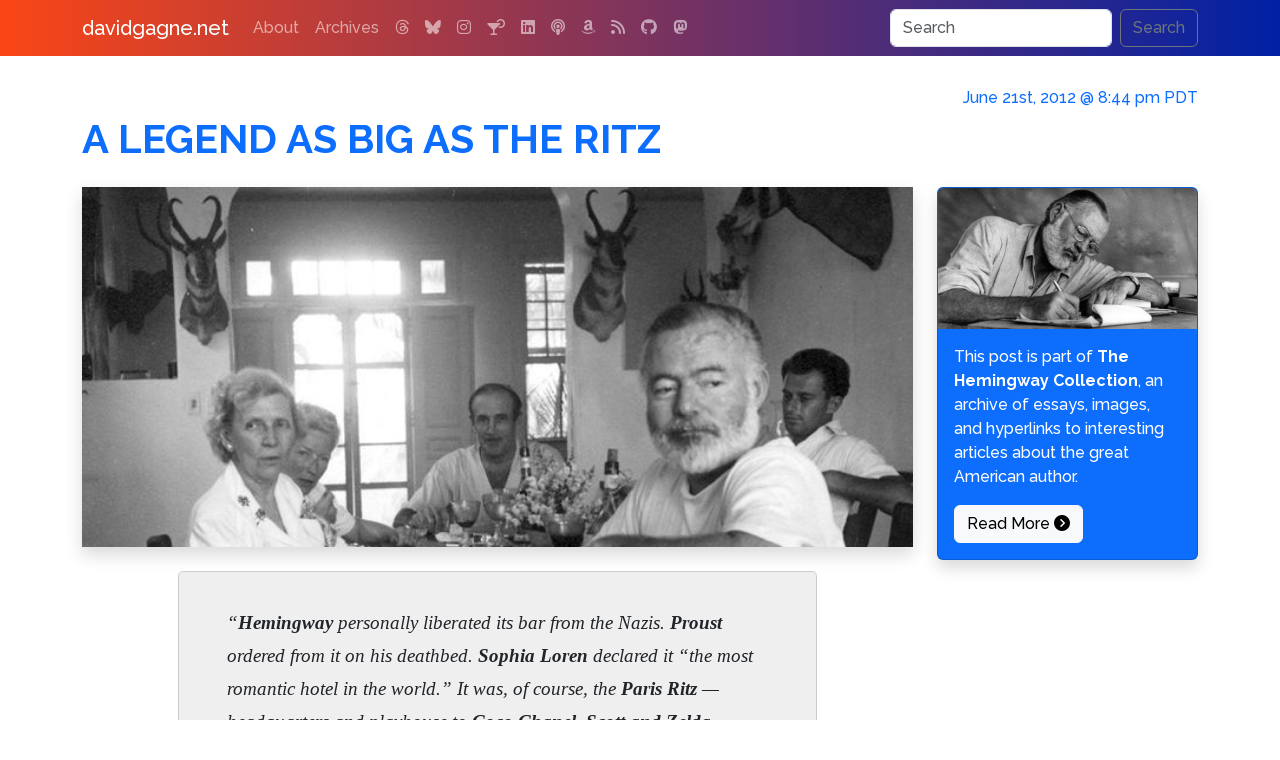

--- FILE ---
content_type: text/html; charset=UTF-8
request_url: https://www.davidgagne.net/2012/06/21/a-legend-as-big-as-the-ritz/
body_size: 7693
content:
<!doctype html>
<html lang="en">
  <head>
    <meta charset="utf-8">
    <meta name="viewport" content="width=device-width, initial-scale=1">
    <link rel="profile" href="https://gmpg.org/xfn/11">
    <link rel="pingback" href="https://www.davidgagne.net/xmlrpc.php">
    <title>A Legend as Big as the Ritz | davidgagne.net</title>
    <meta name="author" content="David Vincent Gagne">
    <meta name="robots" content="index, follow">
    <meta name="googlebot" content="index, follow, max-snippet:-1, max-image-preview:large, max-video-preview:-1">
    <meta name="bingbot" content="index, follow, max-snippet:-1, max-image-preview:large, max-video-preview:-1">
    <meta property="og:locale" content="en_US">
    <meta property="og:site_name" content="davidgagne.net">
    <meta property="article:publisher" content="https://www.davidgagne.net/">
    <meta property="article:author" content="https://www.davidgagne.net/">
    <meta name="apple-itunes-app" content="app-id=1309377225">	<meta name="keywords" content="coco chanel, cole porter, f. scott fitzgerald, hemingway, hotel, ingrid bergman, paris, sophia loren, travel, vanity fair, world war ii, zelda fitzgerald">
	<meta name="description" content="A Legend as Big as the Ritz">
	<meta property="og:description"	content="A Legend as Big as the Ritz">
	<meta property="og:type"		content="article">
	<meta property="og:url"		content="https://www.davidgagne.net/2012/06/21/a-legend-as-big-as-the-ritz/">
	<meta property="og:title"		content="A Legend as Big as the Ritz">
	<meta property="og:image"		content="https://www.davidgagne.net/wp-content/uploads/2012/06/hemingway-cuba.jpg">
	<meta property="article:published_time" content="2012-06-21T20:44:46-07:00">
	<meta property="article:modified_time" content="2024-05-13T07:45:06-07:00">
    <link rel="preconnect" href="https://cdn.jsdelivr.net" crossorigin>
    <link rel="preconnect" href="https://cdnjs.cloudflare.com" crossorigin>
    <link rel="preconnect" href="https://s0.wp.com" crossorigin>
    <link rel="preload" href="https://cdn.jsdelivr.net/npm/bootstrap@5.3.2/dist/css/bootstrap.min.css" integrity="sha384-T3c6CoIi6uLrA9TneNEoa7RxnatzjcDSCmG1MXxSR1GAsXEV/Dwwykc2MPK8M2HN" crossorigin="anonymous" as="style" onload="this.onload=null;this.rel='stylesheet'">
    <noscript><link rel="stylesheet" href="https://cdn.jsdelivr.net/npm/bootstrap@5.3.2/dist/css/bootstrap.min.css"></noscript>

    <link rel="preload" href="https://cdnjs.cloudflare.com/ajax/libs/font-awesome/6.7.2/css/all.min.css?display=swap" crossorigin="anonymous" as="style" onload="this.onload=null;this.rel='stylesheet'">
    <noscript><link rel="stylesheet" href="https://cdnjs.cloudflare.com/ajax/libs/font-awesome/6.7.2/css/all.min.css?display=swap"></noscript>

    <link rel="preload" href="https://www.davidgagne.net/wp-content/themes/vincenzo-plain/style.css?v=1.1.31" as="style" onload="this.onload=null;this.rel='stylesheet'">
    <noscript><link rel="stylesheet" href="https://www.davidgagne.net/wp-content/themes/vincenzo-plain/style.css?v=1.1.31"></noscript>
    <link rel="apple-touch-icon" href="https://www.davidgagne.net/apple-touch-icon.png" sizes="180x180">
    <link rel="icon" href="https://www.davidgagne.net/favicon.ico">
    <meta name="theme-color" content="#000000">

<!-- wp_head() starts //-->

<meta name='robots' content='max-image-preview:large'>
<!-- Jetpack Site Verification Tags -->
<meta name="google-site-verification" content="--ms5_LpYh1gVJmVf0wt2lR9OPite8mak9_-NRXEO4U">
<link rel='dns-prefetch' href='//www.googletagmanager.com'>
<link rel='dns-prefetch' href='//stats.wp.com'>
<link rel='dns-prefetch' href='//v0.wordpress.com'>
<link rel="alternate" type="application/rss+xml" title="davidgagne.net &raquo; Feed" href="https://www.davidgagne.net/feed/">
<link rel="alternate" type="application/rss+xml" title="davidgagne.net &raquo; Comments Feed" href="https://www.davidgagne.net/comments/feed/">
<link rel="alternate" type="application/rss+xml" title="davidgagne.net &raquo; A Legend as Big as the Ritz Comments Feed" href="https://www.davidgagne.net/2012/06/21/a-legend-as-big-as-the-ritz/feed/">
<script type="application/ld+json">
{
    "@context": "https://schema.org",
    "@graph": [
        {
            "@type": "WebSite",
            "@id": "https://www.davidgagne.net/#website",
            "url": "https://www.davidgagne.net/",
            "name": "davidgagne.net",
            "description": "The personal weblog of David Vincent Gagne",
            "publisher": {
                "@id": "https://www.davidgagne.net/#publisher"
            },
            "potentialAction": {
                "@type": "SearchAction",
                "target": "https://www.davidgagne.net/?s={search_term_string}",
                "query-input": "required name=search_term_string"
            }
        },
        {
            "@type": "Organization",
            "name": "davidgagne.net",
            "url": "https://www.davidgagne.net/",
            "logo": {
                "@type": "ImageObject",
                "url": "https://www.davidgagne.net/wp-content/uploads/2020/07/logo-davidgagne.png",
                "width": 550,
                "height": 60
            },
            "@id": "https://www.davidgagne.net/#publisher"
        },
        {
            "@type": "Person",
            "@id": "https://www.davidgagne.net/#person",
            "name": "David Gagne",
            "url": "https://www.davidgagne.net/",
            "sameAs": [
                "https://facebook.com/david.gagne",
                "https://bsky.app/profile/davidgagne.net",
                "https://www.jacket-industries.com/",
                "https://www.threads.net/@gatordavid",
                "https://www.instagram.com/gatordavid",
                "https://www.linkedin.com/in/davidgagne",
                "https://www.metafilter.com/user/603",
                "https://davidgagne.org/",
                "https://github.com/DavidGagne",
                "https://x.com/davidgagne",
                "https://twitter.com/davidgagne"
            ]
        },
        {
            "@type": "BlogPosting",
            "@id": "https://www.davidgagne.net/2012/06/21/a-legend-as-big-as-the-ritz/#article",
            "mainEntityOfPage": {
                "@type": "WebPage",
                "@id": "https://www.davidgagne.net/2012/06/21/a-legend-as-big-as-the-ritz/"
            },
            "headline": "A Legend as Big as the Ritz",
            "description": "A Legend as Big as the Ritz",
            "url": "https://www.davidgagne.net/2012/06/21/a-legend-as-big-as-the-ritz/",
            "inLanguage": "en-US",
            "isAccessibleForFree": true,
            "datePublished": "2012-06-21T20:44:46-07:00",
            "dateModified": "2024-05-13T07:45:06-07:00",
            "wordCount": 79,
            "author": {
                "@id": "https://www.davidgagne.net/#person"
            },
            "publisher": {
                "@id": "https://www.davidgagne.net/#publisher"
            },
            "image": {
                "@type": "ImageObject",
                "url": "https://www.davidgagne.net/wp-content/uploads/2012/06/hemingway-cuba.jpg",
                "width": 704,
                "height": 381
            },
            "articleSection": [
                "Hemingway",
                "travel"
            ]
        },
        {
            "@type": "BreadcrumbList",
            "itemListElement": [
                {
                    "@type": "ListItem",
                    "position": 1,
                    "name": "davidgagne.net",
                    "item": "https://www.davidgagne.net/"
                },
                {
                    "@type": "ListItem",
                    "position": 2,
                    "name": "Hemingway",
                    "item": "https://www.davidgagne.net/category/hemingway/"
                },
                {
                    "@type": "ListItem",
                    "position": 3,
                    "name": "A Legend as Big as the Ritz",
                    "item": "https://www.davidgagne.net/2012/06/21/a-legend-as-big-as-the-ritz/"
                }
            ]
        }
    ]
}
</script>
<style id='wp-img-auto-sizes-contain-inline-css' type='text/css'>
img:is([sizes=auto i],[sizes^="auto," i]){contain-intrinsic-size:3000px 1500px}
/*# sourceURL=wp-img-auto-sizes-contain-inline-css */
</style>
<link rel='stylesheet' id='jetpack-subscriptions-css' href='https://www.davidgagne.net/wp-content/plugins/jetpack/_inc/build/subscriptions/subscriptions.min.css?ver=15.4' type='text/css' media='all'>

<!-- Google tag (gtag.js) snippet added by Site Kit -->
<!-- Google Analytics snippet added by Site Kit -->
<script src="https://www.googletagmanager.com/gtag/js?id=GT-TQLKJQ37" id="google_gtagjs-js" async></script>
<script id="google_gtagjs-js-after">
/* <![CDATA[ */
window.dataLayer = window.dataLayer || [];function gtag(){dataLayer.push(arguments);}
gtag("set","linker",{"domains":["www.davidgagne.net"]});
gtag("js", new Date());
gtag("set", "developer_id.dZTNiMT", true);
gtag("config", "GT-TQLKJQ37");
 window._googlesitekit = window._googlesitekit || {}; window._googlesitekit.throttledEvents = []; window._googlesitekit.gtagEvent = (name, data) => { var key = JSON.stringify( { name, data } ); if ( !! window._googlesitekit.throttledEvents[ key ] ) { return; } window._googlesitekit.throttledEvents[ key ] = true; setTimeout( () => { delete window._googlesitekit.throttledEvents[ key ]; }, 5 ); gtag( "event", name, { ...data, event_source: "site-kit" } ); }; 
//# sourceURL=google_gtagjs-js-after
/* ]]> */
</script>
<link rel="canonical" href="https://www.davidgagne.net/2012/06/21/a-legend-as-big-as-the-ritz/">
<meta name="generator" content="Site Kit by Google 1.170.0"><meta name="generator" content="performance-lab 4.0.1; plugins: webp-uploads">
<meta name="generator" content="webp-uploads 2.6.1">
	<style>img#wpstats{display:none}</style>
		

<!-- wp_head() ends //-->

  </head>
	<body>
<nav class="navbar navbar-expand-md navbar-dark fixed-top bg-dark">
    <div class="container">
        <a class="navbar-brand" href="https://www.davidgagne.net">davidgagne.net</a>
        <button class="navbar-toggler" type="button" data-bs-toggle="collapse" data-bs-target="#navbarCollapse" aria-controls="navbarCollapse" aria-expanded="false" aria-label="Toggle navigation">
            <span class="navbar-toggler-icon"></span>
        </button>
        <div class="collapse navbar-collapse" id="navbarCollapse">
                 <ul class="navbar-nav me-auto mb-2 mb-md-0"><li class="nav-item"><a class="nav-link" href="https://www.davidgagne.net/about/" title="All About Me">About</a></li>
<li class="nav-item"><a class="nav-link" href="https://www.davidgagne.net/archives/" title="Thousands of Old Posts">Archives</a></li>
                                <li class="nav-item"><a class="nav-link" target="_blank" title="Threads" href="https://www.threads.com/@gatordavid"><i class="fa-threads fa-brands"></i></a></li><li class="nav-item"><a class="nav-link" target="_blank" title="Bluesky" href="https://bsky.app/profile/davidgagne.net"><i class="fa-bluesky fa-brands"></i></a></li><li class="nav-item"><a class="nav-link" target="_blank" title="Instagram" href="https://www.instagram.com/gatordavid"><i class="fa-instagram fa-brands"></i></a></li><li class="nav-item"><a class="nav-link" target="_blank" title="bartender.live" href="https://itunes.apple.com/us/app/bartender-live/id1309377225"><i class="fa-martini-glass-citrus fa-solid"></i></a></li><li class="nav-item"><a class="nav-link" target="_blank" title="LinkedIn" href="https://www.linkedin.com/in/davidgagne"><i class="fa-linkedin fa-brands"></i></a></li><li class="nav-item"><a class="nav-link" target="_blank" title="Kids Kickoff" href="https://podcasts.apple.com/us/podcast/the-kids-kickoff-with-jackson-gagne-and-cameron-harris/id1758561582"><i class="fa-podcast fa-solid"></i></a></li><li class="nav-item"><a class="nav-link" target="_blank" title="Amazon" href="https://www.amazon.com/gp/registry/wishlist/1EZCYWNMKOJZ2/?tag=davidgagnenet-20"><i class="fa-amazon fa-brands"></i></a></li><li class="nav-item"><a class="nav-link" target="_blank" title="RSS" href="https://www.davidgagne.net/feed/"><i class="fa-rss fa-solid"></i></a></li><li class="nav-item"><a class="nav-link" target="_blank" title="GitHub" href="https://github.com/DavidGagne/"><i class="fa-github fa-brands"></i></a></li><li class="nav-item"><a class="nav-link" target="_blank" title="Mastodon" href="https://social.targaryen.house/@davidgagne"><i class="fa-mastodon fa-brands"></i></a></li>            </ul>          <form method="get" class="d-flex vincenzo-search-button"  action="https://www.davidgagne.net/">
               <input class="form-control me-2" type="search" placeholder="Search" value="" aria-label="Search" name="s">
               <button class="btn btn-outline-secondary" type="submit">Search</button>
          </form>         </div>
    </div>
</nav>     <div class="container">
		<section id="main" itemscope itemtype="http://schema.org/BlogPosting">
            <meta itemprop="url" content="https://www.davidgagne.net/2012/06/21/a-legend-as-big-as-the-ritz/">
            <meta itemprop="author" content="David Gagne">
            <link itemprop="mainEntityOfPage" href="https://www.davidgagne.net/2012/06/21/a-legend-as-big-as-the-ritz/">
            <meta itemprop="dateModified" content="2024-05-13T07:45:06-07:00">
            <span itemprop="publisher" itemscope itemtype="http://schema.org/Organization">
                <meta itemprop="name" content="davidgagne.net">
                <span itemprop="logo" itemscope itemtype="https://schema.org/ImageObject">
                    <meta itemprop="url" content="https://www.davidgagne.net/wp-content/uploads/2020/07/logo-davidgagne.png">
                    <meta itemprop="width" content="550">
                    <meta itemprop="height" content="60">
                </span>
            </span>
			<div class="inner">
				<header class="major">
				    <h6 class="pubdate text-right">
                        <a href="https://www.davidgagne.net/2012/06/21/a-legend-as-big-as-the-ritz/">
                        <time itemprop="datePublished" content="2012-06-21T20:44:46-07:00" datetime="2012-06-21T20:44:46-07:00">June 21st, 2012 @ 8:44 pm PDT</time>
                        </a>
                                        </h6>
					<div class="row mb-3">
						<div class="col">
                            <h1 class="post-title">
                                <a href="https://www.davidgagne.net/2012/06/21/a-legend-as-big-as-the-ritz/"><span itemprop="headline">A Legend as Big as the Ritz</span></a>
                            </h1>
						</div>
					</div>				</header>				<!-- Content -->                    <div class="row"><div class="col-md-9 col-xs-12">				<div class="content blog-post" itemprop="articleBody">					    <div class="single-post-hero-image shadow"><a title="Hemingway in Cuba" target="_blank" href="https://www.davidgagne.net/wp-content/uploads/2012/06/hemingway-cuba.jpg"><img itemprop="image" src="https://www.davidgagne.net/wp-content/uploads/2012/06/hemingway-cuba.jpg" alt="Hemingway in Cuba" class="img-fluid"></a></div><div class="post-content clearfix"><blockquote><p>
&#8220;<strong>Hemingway</strong> personally liberated its bar from the Nazis. <strong>Proust</strong> ordered from it on his deathbed. <strong>Sophia Loren</strong> declared it &#8220;the most romantic hotel in the world.&#8221; It was, of course, the <strong>Paris Ritz</strong> &mdash; headquarters and playhouse to <strong>Coco Chanel</strong>, <strong>Scott and Zelda Fitzgerald</strong>, <strong>Cole Porter</strong>, and <strong>Ingrid Bergman</strong>, among others. As the hotel closes for a two-year face-lift, A.E. Hotchner recalls the somewhat madcap majesty, eccentric clientele, and unhurried luxury that created a high-life heaven.&#8221;<br >
<cite><a href="https://www.vanityfair.com/style/society/2012/07/paris-ritz-history-france">Vanity Fair</a></cite>
</p></blockquote>
</div></div>
                </div><div class="col-md-3 col-xs-12">
                            <div class="card shadow text-bg-primary mb-3">
                                <img itemprop="image" src="https://www.davidgagne.net/wp-content/themes/vincenzo-plain/images/hemingway.jpg" class="card-img-top"  alt="A Legend as Big as the Ritz">
                                <div class="card-body">
                                    <p class="card-text">This post is part of <a class="alert-link" href="https://www.davidgagne.net/category/hemingway">The Hemingway Collection</a>, an archive of essays, images, and hyperlinks to interesting articles about the great American author.</p>
                                    <a href="https://www.davidgagne.net/category/hemingway" class="btn btn-light">Read More <i class="fa-solid fa-circle-chevron-right"></i></a>
                                </div>
                    </div>
                    </div></div>                <div class="single-post-meta">
                
<p class="post-tag-list"><span class="label label-primary nobreak me-3"><a href="https://www.davidgagne.net/2012/06/21/a-legend-as-big-as-the-ritz/" title="Permalink June 21st, 2012 @ 8:44 pm PDT"><i class="fa-solid fa-share-nodes"></i></a></span><span class="label label-primary nobreak me-3"><a target="_blank" href="https://bsky.app/intent/compose?text=A+Legend+as+Big+as+the+Ritz%0A%0Ahttps://www.davidgagne.net/2012/06/21/a-legend-as-big-as-the-ritz/" title="Share on Bluesky" rel="noreferrer"><i class="fa-brands fa-bluesky"></i></a></span> <span class="label label-primary nobreak me-3"><a href="https://www.davidgagne.net/tags/f-scott-fitzgerald/" class="link-secondary" rel="tag" title="6 posts">#f. scott fitzgerald</a></span> <span class="label label-primary nobreak me-3"><a href="https://www.davidgagne.net/tags/hemingway/" class="link-secondary" rel="tag" title="108 posts">#hemingway</a></span> <span class="label label-primary nobreak me-3"><a href="https://www.davidgagne.net/tags/paris/" class="link-secondary" rel="tag" title="8 posts">#paris</a></span> <span class="label label-primary nobreak me-3"><a href="https://www.davidgagne.net/tags/travel/" class="link-secondary" rel="tag" title="79 posts">#travel</a></span> <span class="label label-primary nobreak me-3"><a href="https://www.davidgagne.net/tags/vanity-fair/" class="link-secondary" rel="tag" title="4 posts">#vanity fair</a></span> <span class="label label-primary nobreak me-3"><a href="https://www.davidgagne.net/tags/wwii/" class="link-secondary" rel="tag" title="19 posts">#world war ii</a></span><span class="label label-primary nobreak me-3"><a href="https://www.davidgagne.net/2012/06/" class="link-secondary" rel="tag" title="more posts from June 2012">#june-2012</a></span></p>
                </div> <!-- ends single-post-meta div -->

                <div class="row" id="commentformgroup"><!-- comments begin //-->

                <div class="col-md-6"><form action="https://www.davidgagne.net/wp-comments-post.php" method="post" id="commentform" class="form-floating">
                <div class="card shadow h-100"><h2 class="card-header text-bg-primary post-title">Post the first comment</h2><div class="card-body">

        
                          <div class="mb-3 form-floating">
                <input
                    type="text"
                    maxlength="256"
                    class="form-control"
                    id="author"
                    name="author"
                    value=""
                    placeholder="Your Name (required)">
                <label for="author" class="form-label">Your Name (required)</label>
              </div>
              <div class="mb-3 form-floating">
                  <input
                    type="email"
                    maxlength="256"
                    class="form-control"
                    id="email"
                    name="email"
                    aria-describedby="emailHelp"
                    placeholder="Your Email Address (required)"
                    value="">
                  <label for="email" class="form-label">Email Address (required)</label>
                  <div id="emailHelp" class="form-text">I'll never share your email address and it won't be published.</div>
                </div>
              <div class="mb-3 form-floating">
                    <input
                        type="url"
                        maxlength="256"
                        class="form-control"
                        id="url"
                        name="url"
                        value=""
                        placeholder="Your Website (optional)">
                    <label for="url" class="form-label">Your Website (optional)</label>
                  </div>
                                <div class="mb-3 form-floating">
                  <textarea
                    class="form-control"
                    rows="6"
                    placeholder="Your Comments (required)"
                    style="height: 150px;"
                    name="comment"
                    id="comment"></textarea>
                  <label for="comment" class="form-label">Comment (required)</label>
                </div>

              <div class="mb-3 form-check">
                    <input
                        type="checkbox"
                        class="form-check-input"
                        value="subscribe"
                        id="subscribe_comments"
                        name="subscribe_comments"
                        checked="checked">
                    <label class="form-check-label" for="subscribe_comments">Notify me of follow-up comments by email.</label>
                  </div>
              <div class="mb-3 form-check">
                      <input
                        type="checkbox"
                        class="form-check-input"
                        value="subscribe"
                        id="subscribe_blog"
                        name="subscribe_blog"
                        checked="checked">
                      <label class="form-check-label" for="subscribe_blog">Notify me of new posts by email.</label>
                    </div>
                </div>
                <div class="card-footer p-3 text-end">
              <button type="submit" class="btn btn-primary" name="submit" id="submit">Post Your Comment<i class="fa fa-fw fa-check ms-2"></i></button>
              <input type="hidden" name="comment_post_ID" value="8192" id="comment_post_ID">
              <input type="hidden" name="comment_parent" id="comment_parent" value="0">
                </div>
            </div>
</form></div><!-- comments end //-->                    <div class="col-md-6"><div class="row subscribe-widget"><div class="col-md-1">&nbsp;</div><div id="widgetfirst" class="shadow-lg widget-area col-md-10 p-4" role="complementary"><aside id="blog_subscription-5" class="widget widget_blog_subscription jetpack_subscription_widget"><div class="panel panel-default"><div class="panel-heading"><h3 class="panel-title widget-title">Subscribe via Email</h3></div><div class="panel-body">
			<div class="wp-block-jetpack-subscriptions__container">
			<form action="#" method="post" accept-charset="utf-8" id="subscribe-blog-blog_subscription-5"
				data-blog="3136807"
				data-post_access_level="everybody" >
									<div id="subscribe-text"><p>Enter your email address to subscribe to this blog and receive notifications of new posts by email.</p>
</div>
										<p id="subscribe-email">
						<label id="jetpack-subscribe-label"
							class="screen-reader-text"
							for="subscribe-field-blog_subscription-5">
							Email Address						</label>
						<input type="email" name="email" autocomplete="email" required="required"
																					value=""
							id="subscribe-field-blog_subscription-5"
							placeholder="Email Address"
						/>
					</p>

					<p id="subscribe-submit"
											>
						<input type="hidden" name="action" value="subscribe"/>
						<input type="hidden" name="source" value="https://www.davidgagne.net/2012/06/21/a-legend-as-big-as-the-ritz/"/>
						<input type="hidden" name="sub-type" value="widget"/>
						<input type="hidden" name="redirect_fragment" value="subscribe-blog-blog_subscription-5"/>
						<input type="hidden" id="_wpnonce" name="_wpnonce" value="42645413aa" /><input type="hidden" name="_wp_http_referer" value="/2012/06/21/a-legend-as-big-as-the-ritz/" />						<button type="submit"
															class="wp-block-button__link"
																					name="jetpack_subscriptions_widget"
						>
							Subscribe						</button>
					</p>
							</form>
						</div>
			
</div></div></aside></div><div class="col-md-1">&nbsp;</div></div></div>
               </div>
               <div class="row"><div class="col-md-12 mt-5">

	<nav class="navigation post-navigation" aria-label="Posts">
		<h2 class="screen-reader-text">Post navigation</h2>
		<div class="row"><div class="nav-previous col-sm-12 col-md-6"><a href="https://www.davidgagne.net/2012/06/13/dealing/" rel="prev" class="btn btn-primary shadow"><span class="screen-reader-text">Previous Post</span> <span class="nav-title"><i class="fa-solid fa-circle-chevron-left"></i> Previous Post</span></a></div><div class="nav-next col-sm-12 col-md-6"><a href="https://www.davidgagne.net/2012/07/21/happy-birthday-papa/" rel="next" class="btn btn-primary shadow"><span class="screen-reader-text">Next Post</span> <span class="nav-title">Next Post <i class="fa-solid fa-circle-chevron-right"></i></span></a></div></div>
	</nav>
</div>
           </div>
           </div> <!-- ends inner div -->
		</section>
    </div><div class="container">
    <div class="row">
        <div class="col-md-4 col-sm-12 p-3">
            <header><h3 class="fw-bold"><a href="/about" title="All About Me">What Is This?</a></h3></header>
            <p><strong>davidgagne.net</strong> is the <a href="/about" title="All About Me">personal weblog</a> of me, <span class="nobreak">David Vincent Gagne</span>. I've been publishing here <a class="nobreak" href="/archives">since 1999</a>, which makes this one of the oldest continuously-updated websites on the Internet.</p>
        </div>
        <div class="col-md-4 col-sm-12 p-3 border-start">
            <header><h3 class="fw-bold"><a href="https://itunes.apple.com/us/app/bartender-live/id1309377225">bartender.live<i class="fa-fw fa-martini-glass-citrus fa-solid ms-2"></i></a></h3></header>
            <p>A few years ago I was trying to determine what cocktails I could make with the alcohol I had at home. I searched the App Store but couldn't find an app that would let me do that, <a href="https://itunes.apple.com/us/app/bartender-live/id1309377225">so I built one.</a></p>
        </div>
        <div class="col-md-4 col-sm-12 p-3 border-start">
            <header><h3 class="fw-bold"><a class="nobreak" href="/category/hemingway">Hemingway</a></h3></header>
            <p>You can read dozens of essays and articles and find hundreds of links to other sites with stories and information about <strong class="nobreak">Ernest Hemingway</strong> in <a class="nobreak" href="/category/hemingway">The Hemingway Collection</a>.</p>
        </div>
    </div>
</div><div class="container text-center">
    <div class="row">
        <div class="col-md-6 offset-md-3">
            <ul class="list-inline">
<li class="list-inline-item"><a class="nav-link" target="_blank" title="Threads" href="https://www.threads.com/@gatordavid"><i class="fa-xl fa-threads fa-brands"></i></a></li><li class="list-inline-item"><a class="nav-link" target="_blank" title="Bluesky" href="https://bsky.app/profile/davidgagne.net"><i class="fa-xl fa-bluesky fa-brands"></i></a></li><li class="list-inline-item"><a class="nav-link" target="_blank" title="Instagram" href="https://www.instagram.com/gatordavid"><i class="fa-xl fa-instagram fa-brands"></i></a></li><li class="list-inline-item"><a class="nav-link" target="_blank" title="bartender.live" href="https://itunes.apple.com/us/app/bartender-live/id1309377225"><i class="fa-xl fa-martini-glass-citrus fa-solid"></i></a></li><li class="list-inline-item"><a class="nav-link" target="_blank" title="LinkedIn" href="https://www.linkedin.com/in/davidgagne"><i class="fa-xl fa-linkedin fa-brands"></i></a></li><li class="list-inline-item"><a class="nav-link" target="_blank" title="Kids Kickoff" href="https://podcasts.apple.com/us/podcast/the-kids-kickoff-with-jackson-gagne-and-cameron-harris/id1758561582"><i class="fa-xl fa-podcast fa-solid"></i></a></li><li class="list-inline-item"><a class="nav-link" target="_blank" title="Amazon" href="https://www.amazon.com/gp/registry/wishlist/1EZCYWNMKOJZ2/?tag=davidgagnenet-20"><i class="fa-xl fa-amazon fa-brands"></i></a></li><li class="list-inline-item"><a class="nav-link" target="_blank" title="RSS" href="https://www.davidgagne.net/feed/"><i class="fa-xl fa-rss fa-solid"></i></a></li><li class="list-inline-item"><a class="nav-link" target="_blank" title="GitHub" href="https://github.com/DavidGagne/"><i class="fa-xl fa-github fa-brands"></i></a></li><li class="list-inline-item"><a class="nav-link" target="_blank" title="Mastodon" href="https://social.targaryen.house/@davidgagne"><i class="fa-xl fa-mastodon fa-brands"></i></a></li>            </ul>
        </div>
    </div>
</div>
    <!-- Footer -->
<div class="container">
    <footer class="d-flex flex-wrap justify-content-between align-items-center py-3 my-4 border-top">
        <p class="col-md-12 mb-0 text-body-secondary">&copy; <a href="https://davidgagne.org/">David Vincent Gagne</a>. All rights reserved. <span class="nobreak">Custom WordPress Theme <strong title="v. 1.1.31">Vincenzo-Plain</strong></span> by <a class="nobreak" href="https://jacket-industries.com/">Jacket Industries</a>.</p>
    </footer>
</div>
<script type="speculationrules">
{"prefetch":[{"source":"document","where":{"and":[{"href_matches":"/*"},{"not":{"href_matches":["/wp-*.php","/wp-admin/*","/wp-content/uploads/*","/wp-content/*","/wp-content/plugins/*","/wp-content/themes/vincenzo-plain/*","/*\\?(.+)"]}},{"not":{"selector_matches":"a[rel~=\"nofollow\"]"}},{"not":{"selector_matches":".no-prefetch, .no-prefetch a"}}]},"eagerness":"conservative"}]}
</script>
<script id="jetpack-stats-js-before">
/* <![CDATA[ */
_stq = window._stq || [];
_stq.push([ "view", {"v":"ext","blog":"3136807","post":"8192","tz":"-8","srv":"www.davidgagne.net","j":"1:15.4"} ]);
_stq.push([ "clickTrackerInit", "3136807", "8192" ]);
//# sourceURL=jetpack-stats-js-before
/* ]]> */
</script>
<script src="https://stats.wp.com/e-202603.js" id="jetpack-stats-js" defer="defer" data-wp-strategy="defer"></script>
    <script defer src="https://cdn.jsdelivr.net/npm/bootstrap@5.3.2/dist/js/bootstrap.min.js" integrity="sha384-BBtl+eGJRgqQAUMxJ7pMwbEyER4l1g+O15P+16Ep7Q9Q+zqX6gSbd85u4mG4QzX+" crossorigin="anonymous"></script>
    <script defer src="https://code.jquery.com/jquery-3.5.1.min.js" integrity="sha256-9/aliU8dGd2tb6OSsuzixeV4y/faTqgFtohetphbbj0=" crossorigin="anonymous"></script>
    <script defer src="https://www.davidgagne.net/wp-content/themes/vincenzo-plain/amazon.js"></script>
    </body>
</html>

--- FILE ---
content_type: text/css
request_url: https://www.davidgagne.net/wp-content/themes/vincenzo-plain/style.css?v=1.1.31
body_size: 1753
content:
/*
Theme Name: Vincenzo-Plain
Theme URI: https://davidgagne.net/tags/wordpress/
Author: David Vincent Gagne
Author URI: https://davidgagne.net/
Description: Very Plain Theme for WordPress
Version: 1.1.31
Tags: blog, grid-layout, right-sidebar
Text Domain: vincenzo-plain
*/
/* @import url("//cdn.jsdelivr.net/npm/bootstrap-icons@1.11.3/font/bootstrap-icons.min.css");*/
/* @import url("https://cdnjs.cloudflare.com/ajax/libs/font-awesome/6.7.2/css/all.min.css?display=swap"); */
@import url("https://fonts.googleapis.com/css?family=Courier+Prime:400italic,600italic,400,600|Raleway:500,700,800&display=swap");

body {
  min-height: 75rem;
  padding-top: 5.5rem;
  font-family: "Raleway";
  -ms-word-wrap: break-word;
  word-wrap: break-word;
}
.navbar {
	background-image: linear-gradient(90deg,#FA4616,#0021A5) !important;
}

.archives{
  font-family: "Courier Prime";
}
#commentformgroup, #comments{
  padding-top: 1.5em;
}
.pubdate, .nobreak{white-space: nowrap;}
.single-blog-post-excerpt{
    font-style: italic;
}
.blog-post .alert{
    padding: 0.5em;
    margin:  2.5em 0 3em 0;
}
.blog-post{
    font-size: 1.5em;
    line-height: 1.75em;
}
.blog-post cite{
    font-size: 0.85em;
}
.single-post-hero-image{
    text-align: center;
    margin-bottom: 1em;
    overflow: hidden;
    max-height: 50vh;
}
.single-post-hero-image img{
    width: 100%;
}
.single-post-meta{
     margin-top: 3em;
     margin-bottom: 3em;
}
.post-tag-list span{
    text-transform: lowercase;
}
.home-posts{
    margin-bottom: 4.5em;
    font-size: 1.5rem;
}
.home-posts h2{
    font-size: 1.25em;
}
.home-posts .single-post-tag-list{
    font-size: 80%;
}
a, a:link, a:visited{
    text-decoration: none;
}
.post-content a, .post-content a:link, .post-content a:visited{
    border-bottom: 0.5px solid #333;
}
.post-content a:hover{
    border-bottom: none;
}
.panel-title, .post-title{
    text-transform: uppercase;
    font-weight: bold;
}
.post-link p{
    margin-bottom: 0;
}
.post-navigation{
    margin-bottom:1em;
}
.list-unstyled li{
    list-style: none;
}
.pull-right{float:right !important}
.pull-left{
    margin: 0 2em 1em 0;
    float:left !important
}
.text-right, .nav-next{text-align:right;}
.text-left{text-align:left;}
.text-center{text-align:center;}
img, video, figure, iframe{
    max-width: 100%;
}
img.list-image{
    height: auto;
      width: 100%;
}
img.alignleft{float:left;margin:0 3em 0 0;}
img.alignright, img.postimg{float:right;margin:0 0 3em 3em;}
cite{display:block;text-align:right;}

.pullquote{
    padding: 0.5em;
    margin: 0 0 1em 1em;
    border-top:3px solid #ccc;
    border-bottom:3px solid #ccc;
    color: #333;
    background: transparent;
    font: bold 1.3em/1.3 Georgia;
    text-align: left;
}

.pullquote a, .pullquote a:link, .pullquote a:visited {
     text-decoration: none !important;
     border-bottom: none;
}

.dropcap{
    float:left;
    font-size: 400%;
    font-weight:bold;
    line-height: 150%;
    color:#333;
    margin: -0.25em 0.10em -0.5em 0;
}
.about-tags{
    border:1px dotted #333;
    border-radius: 0.75em;
    padding: 2em 3em;
    margin-bottom: 2em;
}
.about-tags a:hover{
    background: #ccc;
    border:1px solid #000;
}
.about-tags a{
    text-transform: uppercase;
    padding: 0.5em 1em;
    display: inline-block;
    margin: 0.5em 0.5em 0.5em 0.5em;
    border: 1px solid transparent;
    background: #eee;
    border-radius: 0.5em;
}
.commentlist {
     list-style: none;
     padding-bottom: 5em;
}
.avatar{
    float:left;
    margin-right: 0.5em;
    border-radius: 30px;
}
.post-content blockquote{
    line-height: 1.75em;
}
.dailydavid li{
    margin-bottom: 1.5rem;
}
.dailydavid ul{
    margin-top: 1.25em;
}
@media (min-width: 992px) {
    .post-content blockquote{
        text-align: left;
        font-style: italic;
        font-family: Georgia, serif;
        background: #efefef;
        padding: 1.75em 2.5em 0.75em 2.5em;
        margin: 1em 5em;
        font-size:80%;
        line-height: 1.75em;
        border: 1px solid #ccc;
        border-radius: 0.25em;
    }
}
.post-content blockquote .dropcap{
    margin: -0.25em 0.25em -0.35em 0;
    font-size: 325%;
}

@media (max-width: 768px) {
     img.postimg {
          float:none;
          display: block;
          height: auto;
          padding-left: 1em;
          padding-right: 1em;
          width: 80vw;
     }
     .nobreak {
          white-space: normal;
     }
     .post-content blockquote .dropcap {
          margin: 0;
          float: none;
          font-weight: normal;
          font-size: 100%;
     }
}
.post-content blockquote.writing{
    text-align: justify;
    font-style: normal;
    font-family: Georgia, serif;
    border:none;
    background: #fff;
    padding:3em 3.5em 1em 3.5em;
    border:1px solid #ccc;
    box-shadow: 3px 3px 2px #222;
}
pre{
    border:2px inset #999;
    border-radius:5px;
    background: #333;
    font-size: 90%;
    color: aqua;
    font-family: monospace;
    overflow-x: auto;
    padding: 1em 1.5em;
    margin: 0 0 2em 0;
}
pre.lyrics{
    border:2px solid #333;
    background: #eef;
    border-radius:4px;
    line-height: 125%;
    color: #333;
    font-family: serif;
    font-style: italic;
    margin: 0 4em 1em 4em;
}
.screen-reader-text {
    clip: rect(1px, 1px, 1px, 1px);
    height: 1px;
    overflow: hidden;
    position: absolute !important;
    width: 1px;
    word-wrap: normal !important; /* Many screen reader and browser combinations announce broken words as they would appear visually. */
}